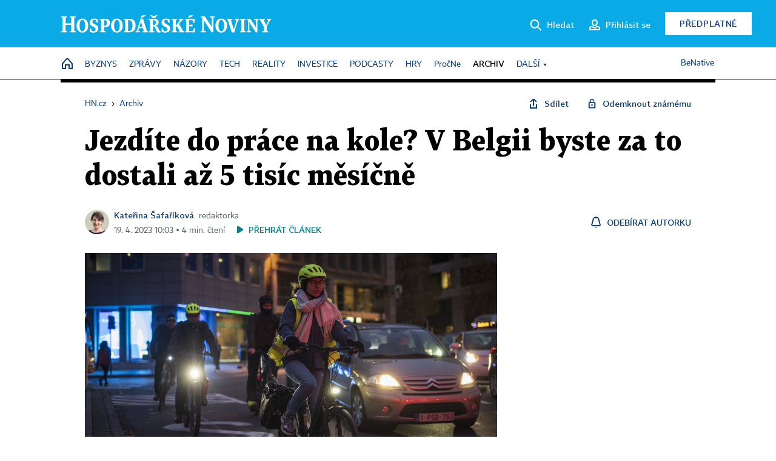

--- FILE ---
content_type: text/html; charset=windows-1250
request_url: https://archiv.hn.cz/c1-67195660-belgicane-dostanou-200-eur-k-platu-podminkou-je-nechat-doma-auto-a-jezdit-do-prace-na-kole
body_size: 83760
content:
<!DOCTYPE html>
<!-- fe6; [0.5325] -->
<html lang="cs">
<head>
	<meta charset="windows-1250">
	<meta name="language" content="cs">
	<title>Jezdíte do práce na kole? V Belgii byste za to dostali až 5 tisíc měsíčně | Hospodářské noviny (HN.cz)</title>


	<meta name="viewport" content="initial-scale=1.0, width=device-width">
	<meta name="description" content="Belgičtí pracovníci by počínaje květnem měli být šťastnější a bohatší. Příští měsíc vstupuje v zemi v platnost dohoda vlády se sociálními partnery, že zaměstnanci, kteří budou jezdit do práce na kole, dostanou za každý ujetý kilometr finanční odměnu. A protože už po dvaceti minutách jízdy na kole...">
	<meta name="keywords" content="cyklistika, Evropa, Belgie, cyklostezka, Brusel, jízdní kola, automobilová doprava, rychlost, newsletter Ředitelé Evropy">
	<meta name="author" content="Kateřina Šafaříková">
	<meta name="copyright" content="&copy; 2026 Economia, a.s.">
	<meta name="referrer" content="no-referrer-when-downgrade">
	<meta name="robots" content="max-image-preview:standard">
	<meta name="robots" content="max-snippet:-1">

	<meta name="facebook-domain-verification" content="1vzl0v0f1vma5x4519sbv50ibgqhl1">

	
	<meta property="fb:pages" content="93433992603">
	<meta property="fb:admins" content="1612230751">
	<meta property="fb:app_id" content="160152434038663">

	<meta property="og:site_name" content="Hospodářské noviny (HN.cz)">
	<meta property="og:email" content="hn@economia.cz">
	<meta property="og:phone_number" content="+420233071111">
	<meta property="og:fax_number" content="+420224800370">
	<meta property="article:publisher" content="https://www.facebook.com/hospodarky">
	<meta name="twitter:site" content="@hospodarky">

		<link rel="canonical" href="https://archiv.hn.cz/c1-67195660-belgicane-dostanou-200-eur-k-platu-podminkou-je-nechat-doma-auto-a-jezdit-do-prace-na-kole">
				
					
	<meta name="googlebot" content="noarchive,snippet">

	<meta property="og:type" content="article">
	<meta property="og:url" content="https://hn.cz/c1-67195660-belgicane-dostanou-200-eur-k-platu-podminkou-je-nechat-doma-auto-a-jezdit-do-prace-na-kole">
	<meta property="og:title" content="Jezdíte do práce na kole? V Belgii byste za to dostali až 5 tisíc měsíčně">
	<meta property="og:description" content="Belgičtí pracovníci by počínaje květnem měli být šťastnější a bohatší. Příští měsíc vstupuje v zemi v platnost dohoda vlády se sociálními partnery, že zaměstnanci, kteří budou jezdit do práce na kole, dostanou za každý ujetý kilometr finanční odměnu. A protože už po dvaceti minutách jízdy na kole...">
	<meta property="og:image" content="https://img.ihned.cz/attachment.php/160/78393160/ja6K2WEqMdDCkziHBeRnmp3IVf1TxhF0/076-08-kola_Milan_Jaros.jpg">
	<meta property="og:locale" content="cs_CZ">

		<meta property="article:published_time" content="2023-04-19T10:03:00+02:00">
	<meta property="article:tag" content="cyklistika, Evropa, Belgie, cyklostezka, Brusel, jízdní kola, automobilová doprava, rychlost, newsletter Ředitelé Evropy">
	<meta property="article:section" content="HN">
	<meta name="news_keywords" content="cyklistika, Evropa, Belgie, cyklostezka, Brusel, jízdní kola, automobilová doprava, rychlost, newsletter Ředitelé Evropy">

	<meta name="twitter:card" content="summary_large_image">
		<meta name="twitter:title" content="Jezdíte do práce na kole? V Belgii byste za to dostali až 5 tisíc měsíčně">
	<meta name="twitter:description" content="Belgičtí pracovníci by počínaje květnem měli být šťastnější a bohatší. Příští měsíc vstupuje v zemi v platnost dohoda vlády se sociálními partnery, že zaměstnanci, kteří budou jezdit do práce na kole, dostanou za každý ujetý kilometr finanční odměnu. A protože už po dvaceti minutách jízdy na kole...">
	<meta name="twitter:image" content="https://img.ihned.cz/attachment.php/160/78393160/ja6K2WEqMdDCkziHBeRnmp3IVf1TxhF0/076-08-kola_Milan_Jaros.jpg">
	<meta name="twitter:url" content="https://hn.cz/c1-67195660-belgicane-dostanou-200-eur-k-platu-podminkou-je-nechat-doma-auto-a-jezdit-do-prace-na-kole">

	<link href="//hn.cz/css/v3/styles.css?26010715" rel="stylesheet" type="text/css">

	
<!-- Google Tag Manager -->
<script>(function(w,d,s,l,i){w[l]=w[l]||[];w[l].push({'gtm.start':
new Date().getTime(),event:'gtm.js'});var f=d.getElementsByTagName(s)[0],
j=d.createElement(s),dl=l!='dataLayer'?'&l='+l:'';j.async=true;j.src=
'//www.googletagmanager.com/gtm.js?id='+i+dl;f.parentNode.insertBefore(j,f);
})(window,document,'script','dataLayer','GTM-NPKTHP');</script>
<!-- End Google Tag Manager -->

	<script src="https://apis.google.com/js/client:platform.js?onload=start"></script>
	<script src="//hn.cz/js/vendor/jquery.js"></script>
	<script src="//hn.cz/js/vendor/jquery.cookie.js"></script>

	<script src="//hn.cz/js/cmp-init.js?21121616" charset="UTF-8"></script>
	<script src="//hn.cz/js/cmp-loader.js?25033113" charset="UTF-8"></script>

	<script src="//hn.cz/js/vendor/swiper-bundle.min.js"></script>
	<script src="https://asset.stdout.cz/fe/external/iframe.js" id="videohub_jscore"></script>
	<script src="//hn.cz/js/common.js?25121114" charset="UTF-8"></script>
	<script src="//hn.cz/js/sh.js?25070812" charset="UTF-8"></script>

	<script src="//hn.cz/js/oauth.js?25060911" charset="UTF-8" id="oauth-script" data-google-oauth-client-id="620603146776-l72im3egblf6h540rtcsb268554hcvl7.apps.googleusercontent.com"></script>
	<script src="//hn.cz/js/v2/payments_article_purchase.js?24060615" charset="UTF-8"></script>
	<script src="//hn.cz/js/jquery.modal-overlay.js?25093011" charset="UTF-8"></script>
	<script src="//hn.cz/js/jquery.modal-menu.js?24012515" charset="UTF-8"></script>
	<script src="//hn.cz/js/jquery.gallery.js?22101710" charset="UTF-8"></script>
	<script src="//hn.cz/js/jquery.iobjects.js?25121515" charset="UTF-8"></script>

	<script src="//hn.cz/js/v3/plugins.js?26012014" charset="UTF-8"></script>
	<script src="//hn.cz/js/tts.js?25101315" charset="UTF-8"></script>
	<script src="//hn.cz/js/v3/main.js?25101315" charset="UTF-8"></script>

	
	<link rel="icon" href="//hn.cz/img/v3/hn-icon.svg">
	<link rel="mask-icon" href="//hn.cz/img/v3/hn-icon.svg" color="#ffffff">
	<link rel="apple-touch-icon" href="//hn.cz/img/v3/hn-touch-icon.png">
	<meta name="theme-color" content="#ffffff">
	<link rel="manifest" href="https://hn.cz/js/manifests/HN_manifest.json"><!-- -->
	

	
	<script type="application/ld+json">
	{
		"@context": "https://schema.org",
		"@type": "NewsArticle",
		"publisher": {
			"@type": "Organization",
			"name": "Economia, a.s.",
			"logo": {
				"@type": "ImageObject",
				"url": "https://hn.cz/img/economia_logo.jpg"
			}
		},

		"url": "https://archiv.hn.cz/c1-67195660-belgicane-dostanou-200-eur-k-platu-podminkou-je-nechat-doma-auto-a-jezdit-do-prace-na-kole",
		"mainEntityOfPage": "https://archiv.hn.cz/c1-67195660-belgicane-dostanou-200-eur-k-platu-podminkou-je-nechat-doma-auto-a-jezdit-do-prace-na-kole",
		"headline": "Jezdíte do práce na kole? V Belgii byste za to dostali až 5 tisíc měsíčně",
		"image": "https://img.ihned.cz/attachment.php/160/78393160/ja6K2WEqMdDCkziHBeRnmp3IVf1TxhF0/076-08-kola_Milan_Jaros.jpg",
		"datePublished": "2023-04-19T10:03:00+02:00",
		"dateModified": "2023-04-19T10:03:00+02:00",
		"author": {
			"@type": "Person",
			"name": "Kateřina Šafaříková"
		},
		"description": "Belgičtí pracovníci by počínaje květnem měli být šťastnější a bohatší. Příští měsíc vstupuje v zemi v platnost dohoda vlády se sociálními partnery, že zaměstnanci, kteří budou jezdit do práce na kole, dostanou za každý ujetý kilometr finanční odměnu. A protože už po dvaceti minutách jízdy na kole...",

		"isAccessibleForFree": "True"
	}
	</script>

<script src="//hn.cz/js/v3/microeshop.js?25070714" charset="UTF-8"></script>
<script>
var microeshop = new _MICROESHOP({
	shopKey: 'hn',
	articleId: 67195660,
	productsListTarget: '.products-list',
	waitingStages: [20,45],
	templates: {
		productItem: '#microeshop_screens .templates .product-item',
		selectedProductItem: '#microeshop_screens .templates .selected-product',
		savedCardItem: '#microeshop_screens .templates .saved-card',
		loggedUserItem: '#microeshop_screens .templates .logged-user',

		screenProducts: '#microeshop_screens .screen-products',
		screenLogin: '#microeshop_screens .screen-login',
		screenHasProduct: '#microeshop_screens .screen-has-subscription',
		screenPayment: '#microeshop_screens .screen-payment',
		screenPaymentStatus: '#microeshop_screens .screen-paymentstatus',

		loadingSpinner: '#microeshop_screens .templates .loading-dialog'
	},
	events: {
		onShow: function() {
			this._sendGA4Event('ec.item_view');
			this.screenProductSelection();
		},
		onProductSelect: function(product) {
			var node = this.contentWrapper.find('.product-'+product.id);
			node.parent().find('.selected').removeClass('selected');
			node.addClass('selected');
			this.contentWrapper.find('.action-login .price').text(product.price_to_pay);
			this._sendGA4Event('ec.add_to_cart');
		},
		onTokenSelect: function(token) {
			var node = this.contentWrapper.find('.card-token-'+token);
			node.parent().find('.selected').removeClass('selected');
			node.addClass('selected');
		},
		onOrderCreated: function() {
			this._sendGA4Event('ec.begin_checkout');
			this.screenPaymentStatus('waiting');
		},
		onOrderCreateFailed: function(error) {
			this.screenPaymentStatus('failed', error);
		},
		onOrderStateChecked: function(response) {
			if(response.status === false) {
				this.screenPaymentStatus('failed');
				return;
			}
			if(response.check_again === false) {
				if(response.payment_status === 'ok') {
					this._sendGA4Event('ec.purchase');
				}
				this.screenPaymentStatus(response.payment_status, response.payment_error);
				return;
			}

			this._checkOrderState();
		},
		onCardWidgetShow: function() {
			this.contentWrapper.find('.buttons').removeClass('hidden');
		},
		onCardWidgetSuccess: function() {
			this.contentWrapper.find('.buttons').addClass('hidden');
			var target = this.contentWrapper.find('.screen-payment .widget-wrapper');
			target.empty();
			this._showLoading(target);
		},
		onPaymentStatusScreenShow: function(screen, status, error) {
			if(status === 'ok') {
				$('.target-email', screen).text(this.state.user.email);
			}
		}
	},
	createDialog: function(content) {
		pulldown._overlay(
			$('<div>', { class: 'microeshop-wrapper' }).append(content),
			true,
			"microeshop-overlay"
		);
		return $('.microeshop-overlay .microeshop-wrapper');
	},
	createProductItem: function(data) {
		return this._hydrate('productItem', data);
	},
	createSelectedProductItem: function(data) {
		return this._hydrate('selectedProductItem', data);
	},
	createLoadingWidget: function() {
		return this.templates.loadingSpinner.clone();
	},
	createUserHasProductDialog: function(status, screen) {
		$('.target-email', screen).text(this.state.user.email);
		return screen;
	},
	getLoggedUser: function() {
		return ecoLogin && ecoLogin.user_email ? {
			email: ecoLogin.user_email,
			logged: ecoLogin.logged
		} : null;
	},
	createOauthLoginForm: function(state) {
		// nacteni soc metod

		var services = [];
		var oauthContainer = state.find('.login-methods');
		var servicesBtns = oauthContainer.find('.oauth_button');

		var callback = $.proxy((response) => {
			$('.oauth_error_wrapper, .oauth_error_wrapper > *', this.contentWrapper).removeClass("visible");
			$('.oauth_error_wrapper .error-unknown', this.contentWrapper).addClass('visible');

			if(response.status !== 'success') {
				$('.oauth_error_wrapper', this.contentWrapper).addClass("visible");
				if($('.oauth_error_wrapper .error-'+response.code, this.contentWrapper).length) {
					$('.oauth_error_wrapper .error-unknown', this.contentWrapper).removeClass('visible');
				}
				$('.oauth_error_wrapper .error-'+response.code, this.contentWrapper).addClass("visible");
				return;
			}
			if(ecoLogin) {
				ecoLogin.loadUserInfo(false);
			}

			this.screenLogin();
		}, this);

		for(var i=0;i<servicesBtns.length;i++) {
			var btn = $(servicesBtns[i]);
			btn.data('after_login_callback', callback);
			services.push(btn.data('service'));
		}
		oAuthLogin.init(services, oauthContainer);
		if(services.length > 0) {
			state.find('.oauth').removeClass('hidden');
		}
		return state;
	}
});

var microeshop_anchors = function(selector) {
	$(selector)
		.prop('href', 'javascript:void(0);')
		.click(function () {
			if ($(this).hasClass('in-progress')) { return; }
			$(this).addClass('in-progress');
			var index = 0;
			if ($(this).data('product-by-index')) { index = parseInt($(this).data('product-by-index'), 10); }
			if (microeshop.init(index)) {
				pulldown.microeshop();
			} else {
				alert('Omlouváme se, nepodařilo se načíst produkty nebo došlo k jiné chybě. Zkuste to prosím později.');
			}
			$(this).removeClass('in-progress');
		})
	;
};

$(document).ready(function() {
		microeshop_anchors('.microeshop-anchor, .offer-microeshop-anchor');
});

</script>

		<script>
			var tts;
			$(function(){ tts = new _TTS({ hintBox: null }); });
		</script>
	
<script>
	IHNED_meta.article = {
		id:			67195660,
		canonical:	'https://archiv.hn.cz/c1-67195660-belgicane-dostanou-200-eur-k-platu-podminkou-je-nechat-doma-auto-a-jezdit-do-prace-na-kole',
		pubdate:	'2023-04-19 00:00:00',
		title:		'Jezdíte do práce na kole? V Belgii byste za to dostali až 5 tisíc měsíčně',
		preview_image: 'https://img.ihned.cz/attachment.php/150/78393150/i3jWpIRyH9wTQA5eUla607JhLOVcMt2S/076-08-kola_Milan_Jaros.jpg',
		source:		10000100,
		source_name: 'HN.HN.CZ',
		subsource:	10000232,
		slot:		11019100,
		subslot:	11138270,
		authors:	['Kateřina Šafaříková'],
		tags:		['cyklistika','Evropa','Belgie','cyklostezka','Brusel','jízdní kola','automobilová doprava','rychlost','newsletter Ředitelé Evropy'],
		chains:		'10010060,10162480,10003550,10078290,10035710,10078440',
		locked:		false,
		paywall_type:	'free',
		locked_for_user: false,
		lock_status:	''
	};

	$(document).ready(function() { GA4.article_detail(); });
</script>

		<script type="text/javascript">
		var page = {
			section: 'archiv',
			subsection: '',
			ga4_type: 'detail'
		};

		sh_b.ts = '1769163722';

		_saseco.push_keywords('cyklistika;Evropa;Belgie;cyklostezka;Brusel;jízdní kola;automobilová doprava;rychlost;newsletter Ředitelé Evropy');
		_saseco.set_site('ihned');
		_saseco.set_area('default');
		_saseco.set_targets_id('67195660');
		</script>
<script src="https://ai.hn.cz/pub/loader.min.js?202503" charset="UTF-8" async></script>
<script>

		var p = '0A0000_d';
		var branding_cfg = {};

		
		if (0) _saseco.targets.ap='1z';
		if (0) {
			_saseco.targets.ap=1;
			ppc_1_enabled = false;
			seznam_ads_enabled = false;
		} else if (seznam_ads_enabled) {
			eco_cmp_queue.push({
				'cmd': 'checkByPreset',
				'preset': 'seznam',
				'callback': function() {
					if (!isFromSeznam(true)) { return; }
					_saseco.targets.ab='sez';
					seznam_ads = true;
				}
			});
		}

		if (typeof branding_cfg.brand !== 'undefined' && typeof branding_cfg.brand.SAS !== 'undefined' && branding_cfg.brand.SAS) {
			_saseco.targets.ab = branding_cfg.brand.SAS;
		}

		if ($.cookie('user__aamhash')) { var aamDeclaredID = $.cookie('user__aamhash'); }

		
	_saseco.targets.template='article';

	</script>

	
	
		<script src="//hn.cz/js/gemius.js?22021711"></script>
		
	
	<script src="//hn.cz/js/ga4.js?26012014" charset="UTF-8"></script>

	<script type="text/javascript">
	
		window._sasic_queue = window._sasic_queue || [];
		window._sashec_queue = window._sashec_queue || [];
		window.AlsOptions = { tag: 'hn' };
		document.write('<sc' + 'ript type="text/javascript" src="' + '//prod-snowly-sasic.stdout.cz/dist/hn/sasic.min.js' + '" onLoad="_sasic.init()"></sc' + 'ript>');
		document.write('<sc' + 'ript type="text/javascript" src="' + '//prod-snowly-sasic.stdout.cz/libs/sashec-connector.min.js' + '" onLoad="_sashec.init()"></sc' + 'ript>');
		_sashec_queue.push(['group', { site:_saseco.get_site(), area:_saseco.get_area(), keyword:_saseco.keywords, targets:_saseco.targets, callback: _saseco.callback }]);
	
	</script>

</head>
<body class="bt90 body0 page-0A0000_d s2-A page-article-detail article-detail article-67195660" id="top">
	
<!-- Google Tag Manager (noscript) -->
<noscript><iframe src="https://www.googletagmanager.com/ns.html?id=GTM-NPKTHP" height="0" width="0" style="display:none;visibility:hidden"></iframe></noscript>
<!-- End Google Tag Manager (noscript) -->


	<header>
		<div class="header-wrapper">
			<div class="hn-lista">
				<div class="wrapper">
					<div class="logo">
						<a href="https://hn.cz/">
							<img src="https://hn.cz/img/v3/logo_hospodarske_noviny.svg" alt="Hospodářské noviny">
						</a>
					</div>
					<div class="menu-right">
						<a href="javascript:;" class="button simple button-search" onclick="$('.header-search').removeClass('hidden'); $('.header-search .search-what').focus();"><span class="ico ico-search"></span><span class="after">Hledat</span></a>
						<span class="button-tts desktop-only" title="Zobrazit playlist audio článků"></span>
						<span class="button-pocket desktop-only" title="Články uložené na později"></span>
						<a href="javascript:;" class="button simple button-login desktop-only"><span class="ico ico-profile"><span class="initials"></span></span><span class="text-not-logged after">Přihlásit se</span><span class="text-logged after">Můj účet</span></a>
						<a href="https://predplatne.hn.cz/" target="_blank" class="button inverted button-subscription" onclick="GA4.button_click($(this), 'subscription');">Předplatné</a>
						<a href="javascript:;" class="button simple button-menu-trigger no-desktop" onclick="header.toggleMobileMenu();"><span class="ico ico-menu"></span></a>
					</div>
					<form class="header-search hidden" action="https://hn.cz/#result" method="GET">
						<input type="text" name="search[what]" class="search-what" data-type="main" placeholder="Hledat na HN.cz ...">
						<button class="button search-button ico-search"><span class="desktop-only">Hledat</span></button>
						<span class="ico-close" onclick="$('.header-search').addClass('hidden');"></span>
						<input type="hidden" name="p" value="000000_search">
					</form>
				</div>
			</div>
			<div class="menu-wrapper">
				<div class="wrapper">
					<div class="menu-header">
						<div class="wrapper">
							<span class="button-tts" title="Zobrazit playlist audio článků"></span>
							<span class="button-pocket" title="Články uložené na později"></span>
							<a href="javascript:;" class="button simple button-login"><span class="ico ico-profile"><span class="initials"></span></span><span class="text-not-logged">Přihlásit se</span><span class="text-logged">Můj účet</span></a>
							<a href="https://predplatne.hn.cz/" target="_blank" class="button inverted button-subscription" onclick="GA4.button_click($(this), 'subscription');">Předplatné</a>
						</div>
					</div>
					
						<div class="menu">
	<nav class="navig" data-position="header">
			<ul class="swiper-wrapper ">
			<li class="swiper-slide home menu-home"><a href="https://hn.cz/" title="" target="_self"><span>Home</span></a></li>
			<li class="swiper-slide menu-byznys"><a href="https://byznys.hn.cz/" title="" target="_self"><span>Byznys</span></a></li>
			<li class="swiper-slide menu-zpravy"><a href="https://zpravy.hn.cz/" title="" target="_self"><span>Zprávy</span></a></li>
			<li class="swiper-slide menu-nazory"><a href="https://nazory.hn.cz/" title="" target="_self"><span>Názory</span></a></li>
			<li class="swiper-slide menu-tech"><a href="https://tech.hn.cz/" title="" target="_self"><span>Tech</span></a></li>
			<li class="swiper-slide menu-reality"><a href="https://byznys.hn.cz/reality/" title="" target="_self"><span>Reality</span></a></li>
			<li class="swiper-slide menu-investice"><a href="https://investice.hn.cz/" title="" target="_self"><span>Investice</span></a></li>
			<li class="swiper-slide menu-podcasty"><a href="https://podcasty.hn.cz/" title="" target="_self"><span>Podcasty</span></a></li>
			<li class="swiper-slide menu-hry"><a href="https://hn.cz/hry" title="" target="_self"><span>Hry</span></a></li>
			<li class="swiper-slide capitalize"><a href="https://procne.hn.cz/" title="" target="_self"><span>PročNe</span></a></li>
			<li class="swiper-slide menu-archiv"><a href="https://archiv.hn.cz/" title="" target="_self"><span>Archiv</span></a></li>
			<li class="swiper-slide submenu-anchor" data-submenu="submenu_163100"><span title="">Další</span></li>
		</ul>

									<div class="sub-menu hidden" id="submenu_163100">
									<ul class="swiper-wrapper menu-links">
			<li class="swiper-slide "><a href="https://hn.cz/tagy/Jak-nastartovat-sever-357605" title="" target="_self"><span>Jak nastartovat sever</span></a></li>
			<li class="swiper-slide "><a href="https://specialy.hn.cz/" title="" target="_self"><span>Speciály HN</span></a></li>
			<li class="swiper-slide "><a href="https://vikend.hn.cz/" title="" target="_self"><span>Víkend</span></a></li>
			<li class="swiper-slide "><a href="https://stavba.hn.cz/" title="" target="_self"><span>Magazín Stavba</span></a></li>
			<li class="swiper-slide "><a href="https://hn.cz/knihy-hn" title="" target="_self"><span>Knihy HN</span></a></li>
		</ul>

									<ul class="swiper-wrapper menu-links">
			<li class="swiper-slide "><a href="https://eventy.hn.cz/" title="" target="_self"><span>Eventy</span></a></li>
			<li class="swiper-slide "><a href="https://hn.cz/tagy/Green-Deal-355623" title="" target="_self"><span>Green Deal</span></a></li>
			<li class="swiper-slide "><a href="https://hn.cz/inovatori/" title="" target="_self"><span>Inovátoři roku</span></a></li>
			<li class="swiper-slide "><a href="https://byznys.hn.cz/zenyceska/" title="" target="_self"><span>Top ženy</span></a></li>
			<li class="swiper-slide "><a href="https://nejbanka.hn.cz/" title="" target="_self"><span>Nej banka / Nej pojišťovna</span></a></li>
		</ul>

									<ul class="swiper-wrapper menu-links">
			<li class="swiper-slide "><a href="https://predplatne.hn.cz/" title="" target="_self"><span>Předplatné</span></a></li>
			<li class="swiper-slide "><a href="https://hn.cz/tiraz/" title="" target="_self"><span>Redakce</span></a></li>
			<li class="swiper-slide "><a href="https://www.economia.cz/ceniky-inzerce/" title="" target="_self"><span>Inzerce</span></a></li>
			<li class="swiper-slide "><a href="https://www.economia.cz/contact/" title="" target="_self"><span>Kontakty</span></a></li>
			<li class="swiper-slide "><a href="https://hn.cz/news/" title="" target="_self"><span>Newslettery</span></a></li>
		</ul>

									<ul class="swiper-wrapper menu-links">
			<li class="swiper-slide "><a href="https://ekonom.cz/" title="" target="_self"><span>Ekonom</span></a></li>
			<li class="swiper-slide "><a href="https://logistika.ekonom.cz/" title="" target="_self"><span>Logistika</span></a></li>
			<li class="swiper-slide "><a href="https://pravniradce.ekonom.cz/" title="" target="_self"><span>Právní rádce</span></a></li>
			<li class="swiper-slide "><a href="https://hn.cz/hry" title="" target="_self"><span>Hry</span></a></li>
			<li class="swiper-slide "><a href="https://www.economia.cz/" title="" target="_self"><span>Economia</span></a></li>
		</ul>

						</div>
			
			<ul class="swiper-wrapper ">
			<li class="swiper-slide menu-benative capitalize"><a href="https://benative.hn.cz/" title="" target="_self"><span>BeNative</span></a></li>
		</ul>

	
	</nav>
</div>

					
				</div>
			</div>
			<div class="hidden">
				<div class="account-menu">
					<div class="profile">
						<span class="image no-image"><span class="initials"></span></span>
						<div class="name"></div>
					</div>
					<ul class="menu-links">
						<li><a href="https://ucet.hn.cz" class="menu-item item-account">Nastavení účtu</a></li>
						<li><a href="https://ucet.hn.cz/predplatne/" class="menu-item item-subscriptions">Moje předplatné</a></li>
						<li><a href="javascript:;" class="menu-item item-logout">Odhlásit se</a></li>
					</ul>
				</div>
			</div>
		</div>
	</header>
	<script>
				$('.menu:not(.submenu) .menu-archiv').addClass("active");
		header.init();
	</script>

	<!-- a wrapper -->
	<div id="brand-a" class="brand-a"><div id="brand-b" class="brand-b"><div id="brand-c" class="brand-c">

	<!-- all-wrapper -->
	<div class="all-wrapper">

		<div class="a-wrapper leader">
	<div id="a-leader" class="a-content">
		<script type="text/javascript">
	_saseco.queue_push(['position','a-leader',{size:['leader','79a','91a','92a','11a','21a']}]);
</script>
	</div>
</div>
		<div class="a-wrapper strip-1">
	<div id="a-strip-1" class="a-content">
		<script type="text/javascript">
			_saseco.queue_push(['position','a-strip-1',{ size:'strip', pos:'1', async:false }]);
		</script>
	</div>
</div>

		<div class="content">
		<!-- content start -->



	<div class="article-header gap">
	<div class="wrapper-fixed"><div class="wrapper">
		<div class="tools">
			

<div class="breadcrumbs">
	<a href="https://hn.cz/"><span>HN.cz</span></a>
	<span>&rsaquo;</span>
			<a href="https://archiv.hn.cz"><span>Archiv</span></a>
									</div>

			<div class="article-sharing">
				<span class="article-sharing-bg" onclick="$('.article-sharing').toggleClass('unpacked');"></span>
				<span class="ico-menu-small" onclick="$('.article-sharing').toggleClass('unpacked');"></span>
				<div class="article-sharing-wrap">
					<a href="javascript:;" class="button simple with-icon" id="button-share" title="Sdílet"><span class="ico ico-share"></span><span class="after">Sdílet</span></a>
											<span class="button simple with-icon button-tts"></span>
						<span class="button simple with-icon button-pocket" title="Uložit článek na později / odebrat z uložených článků"></span>
										<a href="javascript:;" class="button simple with-icon" id="button-opentofriend" title="Odemknout známému"><span class="ico ico-lock-open blue"></span><span class="after">Odemknout známému</span></a>
				</div>
			</div>
		</div>
				<h1 class="tts-prop-name tts-part" data-url="https://archiv.hn.cz/c1-67195660-belgicane-dostanou-200-eur-k-platu-podminkou-je-nechat-doma-auto-a-jezdit-do-prace-na-kole"
		    data-tts-prop="name" data-tts-part="0">Jezdíte do práce na kole? V Belgii byste za to dostali až 5 tisíc měsíčně</h1>
	</div></div>
	<div class="article-meta">
		<div class="article-meta-wrap">
											<div class="authors tts-prop-author tts-part" data-tts-prop="author" data-tts-part="0">
											<span class="photos">
							<a href="https://hn.cz/autori/katerina-safarikova-12382200">
																							<img src="https://img.ihned.cz/attachment.php/800/76988800/GgUsSHvp3qNcT9ejW4zV2JOF5uRoDwxE/Safarikova-Katerina_web.png" title="Kateřina Šafaříková" />
															</a>
						</span>
						<a href="https://hn.cz/autori/katerina-safarikova-12382200">Kateřina Šafaříková</a><span class="work-position">redaktorka</span>									</div>
																			<div class="publish_date time">
																<span>19. 4. 2023&nbsp;10:03&nbsp;&squf;
				4&nbsp;min.&nbsp;čtení</span>
				&nbsp; &nbsp; <span id="tts-start-wrap"><span id="tts-start" class="tts-status-bar"></span><span id="tts-player-micro" class="inactive"><span class="tts-status-bar"></span><span class="tts-progress-bar micro empty"></span></span></span>
			</div>
		</div>
														<div class="author-subscribe">
													<a href="javascript:" class="object-subscribe ico ico-bell"
							   onclick="object_subscription.switch($(this),3,12382200,'Kateřina Šafaříková','fill');"
							   title="Odebírat články autorky: Kateřina Šafaříková"
							   data-add="Odebírat autorku" data-remove="Zrušit odběr"
							   data-target=".article-meta-wrap .authors > a:nth-child(2)"><span>Odebírat autorku</span></a>
												</div>
					
		
	</div>
</div>

<div class="wrapper-cols gap-big">
	<div class="column col1">
		<div class="article-primary-area" id="articlePrimaryTarget">
		<div class="main-image">
		<div class="article-image-wrapper image-wrapper">
			<img src="https://img.ihned.cz/attachment.php/160/78393160/ja6K2WEqMdDCkziHBeRnmp3IVf1TxhF0/076-08-kola_Milan_Jaros.jpg" alt="Kola z Bruselu, Brusel">
			
		</div>
		<div class="image-meta">
			<span class="content" title="Skrýt popis">
				<span class="title">Cyklistice se v belgickém Bruselu daří zejména po konci covidových restrikcí a zavedení třicetikilometrového rychlostního limitu. Oproti dřívějšku začaly na kole jezdit ve větší míře i ženy a děti. </span>
												<span class="author">Autor &squf; <a href="https://hn.cz/autori/milan-jaros-14320080">Milan Jaroš</a></span>
							</span>
			<span class="ico-up" title="Zobrazit popis"></span>
		</div>
	</div>
	<script>
		var fullImgData = {
			type: 'info_graphic',
			_config: {
				name: '',
				image: {
					url: 'https://img.ihned.cz/attachment.php/810/78391810/xNcahl5DBTJq42bKr8gzPdQpVF9iMHuC/076-08-kola_Milan_Jaros.jpg'
				},
				description: null
			}
		};
		var fullImg = new IO_info_graphic(fullImgData._config);
		$('.main-image img').click(function() {
			pulldown.mediaPopup(fullImgData, fullImg.createStructure(), null);
		});

		$('.main-image .image-meta').click(function() { $('.main-image .image-meta').toggleClass('switched'); });
	</script>
		
</div>


<div class="article-content gap article-body tts-prop-body" data-tts-prop="body" data-tts-hash="49ce9b8186649b9abffe6272959a72ed">
	<div class="article-body-part free-part"><p><span class="first-letter" data-letter="B">B</span>elgičtí pracovníci by počínaje květnem měli být šťastnější a bohatší. Příští měsíc vstupuje v zemi v platnost dohoda vlády se sociálními partnery, že zaměstnanci, kteří budou jezdit do práce na kole, dostanou za každý ujetý kilometr <a href="https://archiv.hn.cz/c1-67168760-jak-dostat-zamestnance-na-kolo-v-nizozemsku-s-tim-pomohl-motivacni-prispevek">finanční odměnu</a>. A protože už po dvaceti minutách jízdy na kole se podle studií začínají vyplavovat endorfiny &#8211; hormony štěstí -, Belgičané by mohli být od května nejen bohatší, ale i šťastnější.</p>
<p><a href="https://leglobal.law/2023/02/22/belgium-general-obligation-to-compensate-employees-for-home-work-commute-by-bicylce/" target="_blank">Speciální bonus</a> je stanoven na 0,27 eura za kilometr. Maximálně se bude vyplácet za 40 kilometrů denně, takže při jízdě do dvacet kilometrů vzdáleného pracoviště celý týden si belgický zaměstnanec přilepší až o 216 eur &#8211; v přepočtu zhruba pět tisíc korun. Čistý mediánový plat je v Belgii pod třemi tisíci eury měsíčně.</p>

	<div class='a-wrapper wallpaper wallpaper-2'>
	<div id="a-wallpaper-2" class="a-content">
		<script>
			_saseco.queue_push(['position','a-wallpaper-2',{
				size:['wallpaper','mpu','sq3'], async:false, pos:'2'
			}]);
		 
			var recalculate_wallpaper = function() {

				var wrapper = $('#a-wallpaper-2').parent();
				if(!wrapper.hasClass('a-visible')) return;

				var wtop = Math.round(wrapper.offset().top);
				var wbot = wtop + wrapper.height();

				var conflict = false;
				$(".d-elm").each(function() {
					$(this).removeClass('wallpaper-conflict'); // reset

					var btop = Math.round($(this).offset().top);
					var bbot = btop + $(this).height();
					if(
						(wtop < btop && wbot > btop) || // wallpaper zacina nad boxem a konci v boxu
						(wtop > btop && wbot < bbot) || // wallpaper zacina a konci uvnitr boxu
						(wtop < bbot && wbot > bbot) // wallpaper zacina v boxu, konci pod nim
					) {
						$(this).addClass('wallpaper-conflict');
						conflict = true;
					}
				});

				wrapper.removeClass('wallpaper-with-box')
				if(conflict) wrapper.addClass('wallpaper-with-box');
			};

			_saseco.add_manual_callback('recalculate', recalculate_wallpaper);
			$(document).ready(recalculate_wallpaper);
				</script>
	</div>
</div>

	<div class='a-wrapper mediumrectangle mediumrectangle-1'>
	<div id="a-mediumrectangle-1" class="a-content">
		<script>
			var sas_mr1 = 'mediumrectangle';
			if (_saseco.targets.device === 'm') {
				sas_mr1 = ['mediumrectangle','is','prmsquare','square300'];
			}
			_saseco.queue_push(['position','a-mediumrectangle-1',{
				size:sas_mr1, async:false, pos:'1'
			}]);
		</script>
	</div>
</div>



<p>Rozhodnutí belgického státu má prozaický důvod. Země s druhou nejvyšší hustotou zalidnění v Evropě a s konstantními dopravními zácpami se snaží <a href="https://zahranicni.hn.cz/c1-67100690-mesto-bez-aut-je-proces-hluk-srazky-s-chodci-a-jedno-z-nejhorsich-ovzdusi-v-evrope-si-vynutily-zmeny">zracionalizovat pohyb</a> zejména v tamních městech. Belgická vláda předpokládá, že odměna by mohla motivovat k přesedlání ze čtyř na dvě kola hlavně lidi, kteří mají pracoviště do pěti kilometrů od domova. Přes 55 procent z nich totiž tuto vzdálenost stále překonává autem.</p>
<p>Bonus za jízdu <a href="https://archiv.hn.cz/c1-67185230-karta-se-obratila-na-trhu-je-rekordni-mnozstvi-kol-a-zakaznici-neprichazeji-ceka-se-kdo-zlevni-prvni-a-spusti-lavinu">na kole</a> &#8211; maximální výše je stanovena na 2343 eur za rok &#8211; bude osvobozen od sociálního a zdravotního pojištění. Vyplácet ho budou podniky, které si pak ale příslušnou částku odečtou z daní. Zaměstnanci budou muset &#8222;jen&#8220; podepsat čestné prohlášení, že pravidelně, nejméně jednou týdně, jezdí do práce na kole, aby měli na příplatek nárok.</p>
<p>Odměna za jízdu na kole se vyplácí v Belgii už nyní. Je ale zatím nižší a dohoda se dosud týkala jen firem z těch oborů, které se pro to dobrovolně rozhodly. Celkově možnosti využilo pouze 11 procent belgických zaměstnanců. Od května půjde o plošné opatření, na které bude mít nárok každý pracovník šlapající do pedálů cestou do práce a zpátky. Kontroly, zda žadatel o příplatek nefixluje, mají být namátkové.</p>
<p>V Belgii jde jen o jeden nástroj z celé palety, jak obyvatele rovinaté země dostat z aut na kola. Firmy se už dnes mohou například hlásit do speciálního programu, přes který levně pronajímají a poté odprodávají svým zaměstnancům elektrokola, zatímco města rozšiřují síť cyklostezek. Metropole Brusel také před dvěma lety zavedla <a href="https://etsc.eu/brussels-30-km-h-limit-has-led-to-long-term-reductions-in-speed/" target="_blank">rychlostní limit 30 kilometrů</a> v hodině, o kterém se nyní ostře debatuje v Praze.</p>

																												<div class="object-placeholder relevant-articles relevant-article-1" data-vr-zone="relevant-articles">
	<div class="placeholder-content">		
	
					        							
	
	<div class="article-item ow-default"
		 id="article-67100690"
		 data-date="2022-08-07 15:23:00"
	>
		<article>
			<div class="article-media">
				<div class="article-media-content"><a href="https://zahranicni.hn.cz/c1-67100690-mesto-bez-aut-je-proces-hluk-srazky-s-chodci-a-jedno-z-nejhorsich-ovzdusi-v-evrope-si-vynutily-zmeny" data-vr-contentbox='position-0'><img src="https://img.ihned.cz/attachment.php/170/77649170/FgB4UiOruCLxkPS2R5EynqjJ1cMIvThd/shutterstock_2049190442.jpg" alt=""></a></div>
			</div>			<div class="article-box">
				<div class="category">RESPEKT</div>				<h3 class="article-title"><a href="https://zahranicni.hn.cz/c1-67100690-mesto-bez-aut-je-proces-hluk-srazky-s-chodci-a-jedno-z-nejhorsich-ovzdusi-v-evrope-si-vynutily-zmeny" data-vr-contentbox='position-0'>Město bez aut je proces. Hluk, srážky s chodci a jedno z nejhorších ovzduší v Evropě si vynutily změny</a></h3>
								<div class="article-time"><span>7. 8. 2022 &squf; 4 min. čtení</span></div>
			</div>
		</article>
	</div>

	</div>
</div>
																		
<p>Třicítka se tu podle dat bruselské ministryně pro mobilitu Elke Van den Brandtové osvědčila. &#8222;Od ledna 2021, kdy limit vstoupil v platnost, klesl o polovinu hluk v ulicích, snížil se počet dopravních nehod o 22 procent. Provoz je pomalejší, ale plynulejší,&#8220; sdělila ministryně při bilancování dvouletého období začátkem letošního roku.</p>
<p>Podle Van den Brandtové v prvním roce po zavedení limitu také ubylo těžkých a smrtelných zranění po srážce auta s cyklistou nebo chodcem. Loni ale naopak počet obětí v Bruselu skokově vzrostl z 6 na 21 &#8211; podle úřadu šlo většinou o mladé jezdce na <a href="https://zahranicni.hn.cz/c1-67190280-po-parizi-uz-se-na-sdilenych-kolobezkach-nejspis-neprojedete-obyvatele-se-vyslovili-pro-jejich-zakaz">elektrických koloběžkách</a>.</p>
<p>Obyvatelé Bruselu si třicítku v různých průzkumech vesměs pochvalují. Na ulicích se cítí bezpečněji a za volantem méně jako predátoři, protože téměř jakoukoli situaci zvládnou dobrzdit. Zpočátku ale bylo město proti.</p>
<p>&#8222;Když jsme se ptali lidí, jestli si přejí snížit rychlost z 50 na 30 kilometrů v hodině, většina Bruselanů nesouhlasila. Lidé se báli dopravních zácp, taxikáři tvrdili, že přijdou o práci,&#8220; řekla Van den Brandtová. &#8222;Když jsme jim ale představili celý koncept úpravy pohybu ve čtvrtích, souhlasili,&#8220; dodala ministryně <a href="https://open.spotify.com/episode/2HwQUjOZCSh20qTXvgatKc" target="_blank">v podcastu o dopravě ve městech ZoZoGo</a>.</p>
<p>Sama belgická politička ale zdůrazňuje, že jen třicítka není samospásná. Brusel má, a v tom se liší od Prahy, dokončený vnější a vnitřní okruh, kterým svádí automobilovou dopravu do města a z města ven. Na těchto tazích, z nichž některé vedou tunely centrem, stále platí 50 nebo 70 km/h.</p>
<p>Venku na ulicích uvnitř čtvrtí zároveň výrazně přibylo <a href="https://archiv.hn.cz/c1-67168840-cyklostezky-za-evropske-penize-odnikud-nikam-mytus-cesko-buduje-sit">cyklostezek</a> za posledních několik let. Většinou jde jen o obyčejný pruh namalovaný na asfalt. Na rušnějších silnicích ale jezdce na kolech od aut oddělují betonové nebo jiné zábrany.</p>
<p>A právě tato ochrana vedla k tomu, že se s koncem covidového útlumu, který se překrýval se zavedením třicítky, mnozí obyvatelé Bruselu nevrátili do běžného provozu v autě, ale právě na kole. Zatímco ještě před čtyřmi pěti lety byl pohyb na kole městem doménou mužů, se snížením rychlosti a rozšířením bariér podél cyklopruhů přibyly ženy a děti.</p>
<p>Vedení Prahy se ke třicítce ve městě staví zatím spíše skepticky. Tvrdí, že by provoz v metropoli bez dokončení okruhu zkolaboval. Náměstek pro dopravu a <a href="https://domaci.hn.cz/c1-67187660-hrib-kolaps-dopravy-po-uzavreni-male-strany-nenastal-nejlepsi-by-bylo-oblast-pro-prujezd-aut-zavrit">předchozí primátor Zdeněk Hřib</a> (Piráti) je toho názoru, že v některých městských částech by třicítka už teď smysl dávala. Magistrát se hodlá do věci více vložit 20. dubna, kdy se Hřib sejde s pořadateli blokád a demonstrací za zavedení plošného třicetikilometrového limitu.</p></div>

										<div class="end-article-dot tags">
				<ul>
																													<li id="tag-7444"><a href="https://hn.cz/tagy/cyklistika-7444" title="cyklistika">#cyklistika</a></li>
																													<li id="tag-1184"><a href="https://hn.cz/tagy/Evropa-1184" title="Evropa">#Evropa</a></li>
																													<li id="tag-4867"><a href="https://hn.cz/tagy/Belgie-4867" title="Belgie">#Belgie</a></li>
																													<li id="tag-230523"><a href="https://hn.cz/tagy/cyklostezka-230523" title="cyklostezka">#cyklostezka</a></li>
																													<li id="tag-2280"><a href="https://hn.cz/tagy/Brusel-2280" title="Brusel">#Brusel</a></li>
																													<li id="tag-33363"><a href="https://hn.cz/tagy/jizdni-kola-33363" title="jízdní kola">#jízdní kola</a></li>
																													<li id="tag-354443"><a href="https://hn.cz/tagy/automobilova-doprava-354443" title="automobilová doprava">#automobilová doprava</a></li>
																													<li id="tag-12725"><a href="https://hn.cz/tagy/rychlost-12725" title="rychlost">#rychlost</a></li>
																																																									<li id="tag-356844"><a href="https://economia.us8.list-manage.com/subscribe?u=5ec4c91d59d1b26aefb919e61&id=8a376e8d63" title="newsletter Ředitelé Evropy">#newsletter Ředitelé Evropy</a></li>
									</ul>
			</div>
			
		
		
		
	
	
					<div class="object-placeholder tags-extra-box tags-extra-box-under"><div class="placeholder-content">
																		<div id="tag-extra-box-356844" class="item"><style>#tag-356844 { display: none; }</style>
<p><i>Nahlédněte do zákulisí dění v Evropě a sledujte českou stopu v Bruselu. Odebírejte nejlepší newsletter v Česku věnovaný EU <a href="https://economia.us8.list-manage.com/subscribe?u=5ec4c91d59d1b26aefb919e61&id=8a376e8d63">Ředitelé Evropy.</a> Připravuje ho pro vás každý týden Ondřej Houska. </i></p></div>
							</div></div>
	
	<div id="google-news-link">
		<p style="display: flex; align-items: center; margin: 16px 0 0; font-size: 15px; padding: 4px 10px; background-color: #F8F8F8;">
			<a href="https://news.google.com/publications/CAAqBwgKMP7knwswi--3Aw?hl=cs&gl=CZ&ceid=CZ:cs" target="_blank"
			   style="flex: 0 0 auto; margin-right: 16px;"><img src="https://www.gstatic.com/gnews/logo/google_news_40.png" style="width: 30px;"></a>
			<span class="f-sans">Přidejte si Hospodářské noviny
			<a href="https://news.google.com/publications/CAAqBwgKMP7knwswi--3Aw?hl=cs&gl=CZ&ceid=CZ:cs" target="_blank">mezi své oblíbené tituly</a>
			na Google zprávách.</span>
		</p>
	</div>

			<div class="unlocked-offer-at-end">
				<div class="unlocked-offer">
		<h3 class="title">
			<span class="uo-default">Tento článek <span class="uo-have">máte</span><span class="uo-is">je</span> zdarma.
				Když si předplatíte HN, budete moci číst všechny naše články<span class="uo-branding"> nejen na vašem aktuálním připojení</span>.</span>
			<span class="for-soon-end">Vaše předplatné brzy skončí. Předplaťte si HN a můžete i nadále číst všechny naše články.</span>
			Nyní&nbsp;první 2&nbsp;měsíce jen za 40&nbsp;Kč.</h3>
		<div class="content">
			<ul class="benefits">
				<li>Veškerý obsah HN.cz</li>
				<li>Možnost kdykoliv zrušit</li>
				<li>Odemykejte obsah pro přátele</li>
				<li>Ukládejte si články na později</li>
				<li>Všechny články v audioverzi + playlist</li>
			</ul>
			<div class="buttons">
				<a href="https://predplatne.hn.cz/?backlink=https://archiv.hn.cz/c1-67195660-belgicane-dostanou-200-eur-k-platu-podminkou-je-nechat-doma-auto-a-jezdit-do-prace-na-kole" class="button offer-microeshop-anchor"
				   data-text="předplatné">za 40 Kč</a>
				<span>nebo</span>
				<a href="https://predplatne.hn.cz/?backlink=https://archiv.hn.cz/c1-67195660-belgicane-dostanou-200-eur-k-platu-podminkou-je-nechat-doma-auto-a-jezdit-do-prace-na-kole" class="button offer-microeshop-anchor"
				   data-product-by-index="1"
				   data-text="předplatné"><span>za 80 Kč</span><br>Navíc mobilní aplikace<br>a web bez reklam</a>
			</div>
		</div>
	</div>

		</div>
	</div>
<script>
	var slideshow = new _Slideshow({
		reloadAdsAfterClicks: 2,
		scrollTopCorrection: -150
	});
	$(function(){
		if (isFromSeznam(true)) {
			$('#google-news-link').hide();
							$('.tags-extra-box .item').each(function(){
					if ($(this).html().indexOf('newslett')>0) { $(this).hide(); }
				});
				if (!$('.tags-extra-box .item:visible').length) { $('.tags-extra-box').hide(); }
					}
	});
</script>






<script>
	var iobjects = [];
	if(iobjects !== undefined) {
			_IO.addIobjectsData(iobjects);

			if ($('.detail-media-content').length) {
				$('.detail-media-content .media-placeholder').each(function () {
					var target = $(this).data('target');
					if ($('.article-body-part .inserted_iobject_' + target).length) $(this).remove();
				});
				if (!$('.detail-media-content .media-placeholder').length) $('.detail-media-content').remove();
			}

			_IO.initEntrypoints();

			

			
			if (typeof online_report === 'object') {
				online_report.replace_iobjects();
			}

			$.each(surveys, function(index, value) {
				if (typeof surveys_extra_options === 'object' && typeof surveys_extra_options[index] === 'object') {
					value = $.extend(true, {}, value, surveys_extra_options[index]);
				}
				surveys[index] = new _SURVEY(value);
				ecoLogin.updateUserInfoCallback.push(function(el) {
					surveys[index].updateSurveyButton();
				});
			});
	}

</script>
<div class="article-social-share" id="article-sharing-menu">
	<ul class="menu-links">
		<li><a href="javascript:;" class="menu-item share-f" onclick="return share_link($(this),'f',null);"><span class="ico ico-soc-fb"></span>Facebook</a></li>
		<li><a href="javascript:;" class="menu-item share-x" onclick="return share_link($(this),'x',null,'Jezd%C3%ADte+do+pr%C3%A1ce+na+kole%3F+V+Belgii+byste+za+to+dostali+a%C5%BE+5+tis%C3%ADc+m%C4%9Bs%C3%AD%C4%8Dn%C4%9B');"><span class="ico ico-soc-x"></span>Platforma X</a></li>
		<li><a href="javascript:;" class="menu-item share-c" onclick="return share_link($(this),'c',null);"><span class="ico ico-link"></span>Kopírovat odkaz</a></li>
	</ul>
</div>


	


<div class="hidden" id="microeshop_screens">

	<div class="templates">
		<!-- produkt -->
		<div class="product-item bordered-item product-[id] selectable-radio" data-product="[id]">
			<span class="item-title">
				<span class="title">[name_short]</span>
				<span class="note-1">[notes.note_1]</span>
			</span>
			<span class="note-2">[notes.note_2]</span>
		</div>
		<!-- /produkt -->
		<!-- selected product -->
		<div class="selected-product bordered-item">
			<span class="item-title">
				<span class="title">[name]</span>
				<span class="note-1">[notes.note_1]</span>
			</span>
			<span class="change-button">
				<a href="javascript:;" class="button simple action" data-action="screen:ProductSelection"><span class="ico ico-pencil blue"></span></a>
			</span>
		</div>
		<!-- /selected product -->
		<!-- logged user -->
		<div class="logged-user bordered-item">
			<span class="item-title">
				<span class="title">[email]</span>
				<span class="note-1">Přihlášený uživatel</span>
			</span>
		</div>
		<!-- /logged user -->
		<!-- saved card -->
		<div class="saved-card bordered-item selectable-radio card-token-[id]" data-item="[id]">
			<span class="item-title">
				<span class="title">[number]</span>
				<span class="note-1">Platnost do: [valid.month]/[valid.year]</span>
			</span>
		</div>
		<!-- /saved card -->

		<div class="loading-dialog">
			<div class="spinner-big">
				<span class="ico ico-loading blue segment-1"></span>
				<span class="ico ico-loading blue80 segment-2"></span>
				<span class="ico ico-loading blue segment-3"></span>
			</div>
		</div>
	</div>




	<!-- screen for products -->
	<div class="microeshop-screen screen-products">
		<div class="products-list"></div>
		<div class="box steps">
			<div class="box-content">
				<div class="step">
					<span class="icon bg-azure"><span class="ico ico-exit blue"></span></span>
					<div class="title">Možnost kdykoliv zrušit</div>
				</div>
				<div class="step">
					<span class="icon bg-azure"><span class="ico ico-bell"></span></span>
					<div class="title">Upozornění 2 dny před automatickou obnovou předplatného</div>
				</div>
			</div>
		</div>
		<div class="info">
			<div class="part">
				<input type="checkbox" id="marketing_agreement_[state_hash]" name="marketing_agreement" value="Y" class="bullet consent" />
				<label class="content" for="marketing_agreement_[state_hash]">
					<p>Přeji si dostávat obchodní sdělení společnosti Economia, a.s., o jiných, než objednaných či o obdobných produktech a službách. Více viz <a href="https://www.economia.cz/ochrana-osobnich-udaju/" target="_blank">Informace o zpracování osobních údajů</a> za účelem zasílání obchodních sdělení.</p>
				</label>
			</div>
			<div class="part">
				<span class="bullet"><span class="ico ico-info anthracite"></span></span>
				<div class="content">
					<p>Odesláním objednávky beru na vědomí, že mé osobní údaje budou zpracovány dle <a href="https://www.economia.cz/ochrana-osobnich-udaju/" target="_blank">Zásad ochrany osobních a dalších zpracovávaných údajů</a>, a souhlasím se <a href="https://predplatne.hn.cz/economia/vop" target="_blank">Všeobecnými obchodními podmínkami</a> vydavatelství Economia, a.s.</p>
					<p>Beru na vědomí, že budu dostávat obchodní sdělení, týkající se objednaných či obdobných produktů a služeb společnosti Economia, a.s.
						<a href="javascript:;" onclick="$(this).closest('.content').find('.info_subcontent').toggleClass('hidden');$(this).toggleClass('unfolded');" class="folding-trigger">Odmítnout zasílání<span class="ico ico-down-small black"></span><span class="ico ico-up-small black"></span></a>
					</p>
					<div class="info_subcontent hidden">
						<p>Zaškrtnutím políčka přijdete o možnost získavat informace, které přímo souvisí s vámi objednaným produktem a službami, například:</p>
						<ul>
							<li>Odkaz na stažení mobilní aplikace</li>
							<li>Aktivační kód pro přístup k audioverzi obsahu</li>
							<li>Informace o podstatných změnách a produktových novinkách</li>
							<li>Možnost vyjádřit se ke kvalitě produktů</li>
							<li>Další praktické informace a zajímavé nabídky</li>
						</ul>
						<div class="checkinput">
							<input type="checkbox" name="no_legitimate_interest" value="Y" class="consent" id="no_legitimate_interest_[state_hash]" />
							<label for="no_legitimate_interest_[state_hash]">Nechci dostávat obchodní sdělení týkající se objednaných či obdobných produktů společnosti Economia, a.s.</label>
						</div>
					</div>
				</div>
			</div>
		</div>
		<div class="buttons">
			<a href="javascript:;" class="button action action-login" data-action="screen:Login">Zaplatit <span class="price">30</span> Kč kartou</a>
		</div>
		<div class="help-info">
			<p>Můžete si prohlédnout <a href="https://predplatne.hn.cz/?backlink=https://archiv.hn.cz/c1-67195660-belgicane-dostanou-200-eur-k-platu-podminkou-je-nechat-doma-auto-a-jezdit-do-prace-na-kole">kompletní nabídku</a>,<br>která obsahuje předplatné i na delší období a tištěné vydání.</p>
		</div>
	</div>
	<!-- screen for products -->

	<!-- screen login -->
	<div class="microeshop-screen screen-login">
		<div class="product-slot"></div>
		<div class="state state-logged hidden">
			<div class="user"></div>
			<div class="cards hidden"></div>
			<div class="buttons">
				<a href="javascript:void(0);" class="button action action-payment" data-action="payment">Zaplatit <span class="price">0</span> Kč</a>
				<a href="javascript:void(0);" class="button inverted with-border action action-pay-alternative hidden" data-action="payment:newcard">Zaplatit jinou kartou</a>
			</div>
		</div>
		<div class="state state-methods hidden">
			<div class="title">Účet pro čtení obsahu</div>
			<div class="oauth hidden">
													<div class="login-methods">
						<div class="services">
																						<a href="javascript:;" class="oauth_button social-button button-google" data-service="google" data-action="login" title="Google"><span class="ico ico-social-google"></span></a>
																							<a href="javascript:;" class="oauth_button social-button button-facebook" data-service="facebook" data-action="login" title="Facebook"><span class="ico ico-social-facebook"></span></a>
																							<a href="javascript:;" class="oauth_button social-button button-apple" data-service="apple" data-action="login" title="Apple"><span class="ico ico-social-apple"></span></a>
																					</div>
						<div class="oauth_error_wrapper">
	<div class="error-oauth_insufficient_data">Z účtu nelze získat údaje potřebné pro založení účtu (ID, e-mail). Povolte prosím přístup k e-mailu.</div>
	<div class="error-oauth_account_used">Účet služby s tímto e-mailem je již použit jinde a nelze jej připojit.</div>
	<div class="error-oauth_authorization_failed">K účtu služby se nepodařilo přihlásit. Zkuste prosím opakovat.</div>
	<div class="error-oauth_connection_exists">Propojení s účtem této služby již existuje.</div>

	<div class="error-user_exists">Účet s tímto e-mailem již existuje. Zkuste se prosím přihlásit e-mailem a heslem.</div>
	<div class="error-user_disabled">Váš účet již není aktivní. Kontaktujte naše zákaznické centrum.</div>
	<div class="error-unable_to_login">K účtu se nelze přihlásit. Kontaktujte naše zákaznické centrum.</div>
	<div class="error-unable_to_create_connection">Nepodařilo se dokončit proces propojování účtů. Zkuste prosím opakovat později.</div>
	<div class="error-unknown visible">Neznámá chyba. Zkuste prosím opakovat později.</div>
</div>

					</div>
								<div class="divider"><span>Nebo zadejte e-mail</span></div>
			</div>
			<div class="message msg-email-exists">
				<p>Účet s tímto e-mailem již existuje. Pro jeho použití je třeba se k němu přihlásit.</p>
			</div>
			<div class="text-input input-email">
				<label>E-mailová adresa</label>
				<input type="text" name="email" value="" />
				<span class="err">Je třeba zadat platný e-mail.</span>
			</div>
			<div class="text-input input-password">
				<label>Heslo</label>
				<input type="password" name="login_pwd" value="" />
				<span class="err">Neplatné heslo.</span>
			</div>
			<div class="buttons">
				<a href="javascript:void(0);" class="button action action-payment" data-action="payment">Zaplatit <span class="price">0</span> Kč</a>
				<a href="javascript:void(0);" class="button action action-login" data-action="login">Přihlásit se</a>
				<a href="javascript:void(0);" class="button inverted with-border action action-login" data-action="screen:Login" data-action-params='{"otherEmail":true}'>Použít jiný e-mail</a>
			</div>
			<div class="lost-password-link action-login">
				<a href="https://ucet.hn.cz/zapomenute-heslo/" target="_blank">Zapomenuté heslo</a>
			</div>
		</div>
	</div>
	<!-- screen /login -->

	<!-- screen has-subscription -->
	<div class="microeshop-screen screen-has-subscription">
		<div class="state">
			<div><span class="ico ico-profile blue"></span></div>
			<div class="title">Jste přihlášený</div>
			<div class="message">
				<p>Pro účet <strong class="target-email"></strong> již máte aktivní předplatné.</p>
			</div>
			<div class="buttons">
				<a href="./" class="button">Dočíst článek</a>
			</div>
		</div>
		<div class="help-info">
			<p>Pokud potřebujete poradit, napište nám, nebo zavolejte na +420 233 071 111</p>
		</div>
	</div>
	<!-- screen /has-subscription -->

	<!-- screen payment -->
	<div class="microeshop-screen screen-payment">
		<div class="iframe-wrapper to_hide hidden"></div>
		<div class="widget-wrapper to_hide hidden">
			<div class="loading-dialog">
				<div class="spinner-big">
					<span class="ico ico-loading blue segment-1"></span>
					<span class="ico ico-loading blue80 segment-2"></span>
					<span class="ico ico-loading blue segment-3"></span>
				</div>
			</div>
		</div>

		<div class="buttons to_hide hidden">
			<a href="javascript:;" class="button inverted with-border action" data-action="screen:Login">Zpět</a>
		</div>

	</div>
	<!-- screen /payment -->


	<!-- screen finish -->
	<div class="microeshop-screen screen-paymentstatus">

		<div class="state state-waiting hidden">
			<div><span class="ico ico-loading blue wait-animation"></span></div>
			<div class="title">Čekáme na potvrzení platby</div>
			<div class="message">
				<p class="stage-0">Může to trvat několik vteřin. Stránku prosím nezavírejte.</p>
				<p class="stage-1 hidden">Stále na tom pracujeme. Stránku prosím nezavírejte.</p>
				<p class="stage-2 hidden">Trvá to déle než obvykle. Za chvíli vám článek odemkneme.<br>Stránku prosím nezavírejte.</p>
			</div>
		</div>

		<div class="state state-ok hidden">
			<div><span class="ico ico-check blue"></span></div>
			<div class="title">Předplatné je aktivní</div>
			<div class="message">
				<p>Na e-mail <strong class="target-email"></strong> jsme vám poslali informace o&nbsp;předplatném a potvrzení o platbě.</p>
			</div>
			<div class="buttons">
				<a href="javascript:;" onclick="location.reload();" class="button">Dočíst článek</a>
			</div>
		</div>

		<div class="state state-failed hidden">
			<div><span class="ico ico-close red"></span></div>
			<div class="title">
				<span class="general">Platební proces selhal</span>
				<span class="connection">Nepovedlo se spojit s platební bránou</span>
				<span class="canceled">Platbu jste zrušili</span>
				<span class="low">Nedostatek prostředků</span>
				<span class="limit">Limit pro online platby</span>
			</div>
			<div class="message">
				<p class="general">V průběhu platebního procesu se něco pokazilo. Zkuste prosíme opakovat platbu později.</p>
				<p class="connection">Vraťte se zpět a zkuste to znovu, nebo vyberte jiný způsob platby.</p>
				<p class="canceled">Vraťte se zpět a zkuste to znovu, nebo vyberte jiný způsob platby.</p>
				<p class="low">Vypadá to, že pro platbu nemáte potřebný zůstatek na účtu.</p>
				<p class="limit">Vypadá to, že máte nastavený nízký limit pro online platby.<br><br>Zvyšte ho v internetovém bankovnictví a zkuste platbu znovu.</p>
			</div>
			<div class="buttons">
				<a href="javascript:;" class="button action" data-action="repeat_payment">Zkusit znovu</a>
				<a href="javascript:;" class="button inverted with-border action" data-action="screen:ProductSelection">Zpět na výběr platby</a>
			</div>
		</div>

		<div class="help-info">
			<p><a href="https://ucet.hn.cz/predplatne">Spravovat předplatné</a></p>
			<p>Pokud potřebujete poradit, <a href="mailto:predplatne@economia.cz">napište nám</a>, nebo zavolejte na +420 233 071 111</p>
		</div>
	</div>
	<!-- screen /finish -->

</div>

	<div class="user-article-share" id="user-unlock-article">
		<h3>Zaujal vás článek? Pošlete&nbsp;odkaz&nbsp;svým&nbsp;přátelům!</h3>
		<p>Tento článek je odemčený.
						Na tomto místě můžete odemykat zamčené články přátelům, když si pořídíte
			<a href="https://predplatne.hn.cz/" class="offer-microeshop-anchor" data-text="předplatné">předplatné</a>.
					</p>
		<div class="share-links-unlocked-article">
			<h4>Vyberte způsob sdílení</h4>
		</div>
		<script>user_share_add_social('https://archiv.hn.cz/c1-67195660-belgicane-dostanou-200-eur-k-platu-podminkou-je-nechat-doma-auto-a-jezdit-do-prace-na-kole');</script>
	</div>
		
<div class="a-wrapper ppc ppc-visible">
	<div id="a-ppc" class="a-content">
		<script type="text/javascript">
			if (ppc_1_enabled) {
				if (_saseco.targets.device === 'm') {
					document.write('<scr' + 'ipt src="https://i0.cz/reklama/bo/ads/ihned-mob-pod-clankem.js"></scr' + 'ipt>');
				} else {
					document.write('<scr' + 'ipt src="https://i0.cz/reklama/bo/ads/ihned-pod-clankem.js"></scr' + 'ipt>');
				}
				$("#a-ppc").parent().addClass('a-visible');
			}
		</script>
	</div>
</div>

		
	</div>
	<div class="column col2">
		<div class="sticky-container-wrapper">
			
			<div class="sticky-container">
				<div class='a-wrapper halfpage halfpage-1 a-sticky onscroll-response onscroll-response-sticky' data-onscroll-response='{ "type": "sticky", "sticky": "top" }'>
	<div id="a-halfpage-1" class="a-content">
		<script>
			_saseco.queue_push(['position','a-halfpage-1',{
				size:['halfpage','mediumrectangle','square300','widesky','mpu','sq3'], async:false, pos:'1'
			}]);
		</script>
	</div>
</div>
				
			</div>
			<div class='a-wrapper mediumrectangle mediumrectangle-2'>
	<div id="a-mediumrectangle-2" class="a-content">
		<script>
			var sas_mr2 = 'mediumrectangle';
			if (_saseco.targets.device === 'm') {
				sas_mr2 = ['mediumrectangle','prmsquare','square300'];
			}
			_saseco.queue_push(['position','a-mediumrectangle-2',{
				size:sas_mr2, async:false, pos:'2'
			}]);
		</script>
	</div>
</div>

			
		</div>
	</div>
</div>

			<div class="wrapper-cols">
				<div class="column">
					


		
		<div class="box topic topic-tag topic-tag-big full-width no-ads-only">
		<div class="box-title">
			<span>Téma: <a href="https://hn.cz/tagy/cyklistika-7444">cyklistika</a></span>
		</div>
					<div class="ow-links">
							<a href="javascript:" class="object-subscribe ico ico-bell"
				   onclick="object_subscription.switch($(this),4,7444,'cyklistika','fill');"
				   data-target=".topic-tag .box-title > span a"
				   title="Odebírat články k tématu: cyklistika"><span>Odebírat</span></a>
						</div>
				<div class="box-content">
								<div class="left" data-list="inArticle-topic">
					
	
					

	<div class="article-item ow-opener"
		 id="article-67829010"
		 data-date="2025-12-29 12:52:00"
	>
		<article>
			<div class="article-media">
				<div class="article-media-content">
					<a href="https://archiv.hn.cz/c1-67829010-dluhy-v-desitkach-milionu-a-zlepseni-na-trhu-v-nedohlednu-do-insolvence-miri-jeden-z-nejvetsich-ceskych-prodejcu-kol">
						<img src="https://img.ihned.cz/attachment.php/690/79127690/l2qrg14TPDu5zvNfhIMnWjFxBC6SJQUe/_NOS7749_fin-original-eb5cce.jpeg" alt=""></a>
											</div>
				</div>			<div class="article-box">
				<h3 class="article-title"><a href="https://archiv.hn.cz/c1-67829010-dluhy-v-desitkach-milionu-a-zlepseni-na-trhu-v-nedohlednu-do-insolvence-miri-jeden-z-nejvetsich-ceskych-prodejcu-kol">Dluhy v desítkách milionů a zlepšení na trhu v nedohlednu. Do insolvence míří jeden z největších českých prodejců kol</a></h3>
				<div class="perex">Na českém cyklistickém trhu míří do úpadku jedna z největších a nejviditelnějších značek poslední doby. Prodejce kol a cyklo vybavení Bikero na sebe v pondělí podal insolvenční návrh. Firma doplatila na nepříznivou situaci na trhu, kde se kola už...</div>								<div class="article-time"><span>30. 12. 2025 &squf; 4 min. čtení</span></div>
			</div>
		</article>
	</div>
			</div>
			<div class="right">
				<div class="listing variable-top-border gap" data-list="inArticle-topic">
						
	
					        							
	
	<div class="article-item ow-default vertical "
		 id="article-67825890"
		 data-date="2025-12-16 15:44:00"
	>
		<article>
			<div class="article-media">
				<div class="article-media-content"><a href="https://archiv.hn.cz/c1-67825890-bocni-odstup-1-5-metru-neplati-jen-pro-auta-bezpecnou-vzdalenost-pri-predjizdeni-musi-dodrzovat-i-sami-cykliste"><img src="https://img.ihned.cz/attachment.php/990/81060990/tinp4rKsvNUoO1qwVlEgW87uPe3dcJ05/225-18f-zamestnavatele-biba2.jpg" alt=""></a></div>
			</div>			<div class="article-box">
								<h3 class="article-title"><a href="https://archiv.hn.cz/c1-67825890-bocni-odstup-1-5-metru-neplati-jen-pro-auta-bezpecnou-vzdalenost-pri-predjizdeni-musi-dodrzovat-i-sami-cykliste">Boční odstup 1,5 metru neplatí jen pro auta. Bezpečnou vzdálenost při předjíždění musí dodržovat i cyklisté</a></h3>
								<div class="article-time"><span>22. 12. 2025 &squf; 4 min. čtení</span></div>
			</div>
		</article>
	</div>
						
	
					        							
	
	<div class="article-item ow-default vertical "
		 id="article-67825700"
		 data-date="2025-12-16 13:39:00"
	>
		<article>
			<div class="article-media">
				<div class="article-media-content"><a href="https://domaci.hn.cz/c1-67825700-novy-nazev-a-nova-lokalita-serial-direct-road-classics-jde-do-sezony-2026-s-velkymi-zmenami"><img src="https://img.ihned.cz/attachment.php/140/81058140/oRnFqxwKD9y1jztSOM5ClkLahcJ3TNpr/jested_2025-98.jpg" alt=""></a></div>
			</div>			<div class="article-box">
								<h3 class="article-title"><a href="https://domaci.hn.cz/c1-67825700-novy-nazev-a-nova-lokalita-serial-direct-road-classics-jde-do-sezony-2026-s-velkymi-zmenami">Nový název a nová lokalita. Seriál Direct Road Classics jde do sezony 2026 s velkými změnami</a></h3>
								<div class="article-time"><span>16. 12. 2025 &squf; 4 min. čtení</span></div>
			</div>
		</article>
	</div>
				</div>
				<div class="listing" data-list="inArticle-topic">
						
	
					        							
	
	<div class="article-item ow-default vertical no-media"
		 id="article-67818450"
		 data-date="2025-11-27 17:57:00"
	>
		<article>
			<div class="article-media">
				<div class="article-media-content"><a href="https://archiv.hn.cz/c1-67818450-jak-se-vyrobce-elektrokol-levit-dostava-z-problemu-zestihlil-od-veritelu-chce-vic-casu-a-vyhlasil-navrat-na-cesky-trh"><img src="https://img.ihned.cz/attachment.php/540/81009540/5qUKBepA3fyL4SOkmTcaxvui1bQP6IGg/_DR_2778-original-30362b.jpg" alt=""></a></div>
			</div>			<div class="article-box">
								<h3 class="article-title"><a href="https://archiv.hn.cz/c1-67818450-jak-se-vyrobce-elektrokol-levit-dostava-z-problemu-zestihlil-od-veritelu-chce-vic-casu-a-vyhlasil-navrat-na-cesky-trh">Jak se výrobce elektrokol Levit dostává z problémů? Zeštíhlil, od věřitelů chce víc času a vyhlásil návrat na český trh</a></h3>
								<div class="article-time"><span>3. 12. 2025 &squf; 4 min. čtení</span></div>
			</div>
		</article>
	</div>
						
	
					        							
	
	<div class="article-item ow-default vertical no-media"
		 id="article-67816560"
		 data-date="2025-11-22 14:40:00"
	>
		<article>
			<div class="article-media">
				<div class="article-media-content"><a href="https://byznys.hn.cz/c1-67816560-stale-plne-sklady-elektrokol-do-evropy-se-jich-letos-dovezlo-nejmene-za-poslednich-sedm-let-data-ukazuji-rostouci-vyznam-ciny"><img src="https://img.ihned.cz/attachment.php/820/80702820/AlQfHI2Vra6RUuM3Czwei9NdkTvnJD8x/151-05-elektrokolo_HN-Libor_Fojtik.jpg" alt=""></a></div>
			</div>			<div class="article-box">
								<h3 class="article-title"><a href="https://byznys.hn.cz/c1-67816560-stale-plne-sklady-elektrokol-do-evropy-se-jich-letos-dovezlo-nejmene-za-poslednich-sedm-let-data-ukazuji-rostouci-vyznam-ciny">Stále plné sklady elektrokol? Do Evropy se jich letos dovezlo nejméně za posledních sedm let, data ukazují rostoucí význam Číny</a></h3>
								<div class="article-time"><span>22. 11. 2025 &squf; 3 min. čtení</span></div>
			</div>
		</article>
	</div>
				</div>
			</div>
				</div>
	</div>
	
				</div>
			</div>
		
<div class="wrapper-cols under-article">
	<div class="column col1">
		
					


		
		<div class="box topic topic-tag topic-tag-big vertical indented ads-only">
		<div class="box-title">
			<span>Téma: <a href="https://hn.cz/tagy/cyklistika-7444">cyklistika</a></span>
		</div>
					<div class="ow-links">
							<a href="javascript:" class="object-subscribe ico ico-bell"
				   onclick="object_subscription.switch($(this),4,7444,'cyklistika','fill');"
				   data-target=".topic-tag .box-title > span a"
				   title="Odebírat články k tématu: cyklistika"><span>Odebírat</span></a>
						</div>
				<div class="box-content">
								<div class="left" data-list="inArticle-topic">
					
	
					

	<div class="article-item ow-opener no-media"
		 id="article-67829010"
		 data-date="2025-12-29 12:52:00"
	>
		<article>
			<div class="article-media">
				<div class="article-media-content">
					<a href="https://archiv.hn.cz/c1-67829010-dluhy-v-desitkach-milionu-a-zlepseni-na-trhu-v-nedohlednu-do-insolvence-miri-jeden-z-nejvetsich-ceskych-prodejcu-kol">
						<img src="https://img.ihned.cz/attachment.php/690/79127690/l2qrg14TPDu5zvNfhIMnWjFxBC6SJQUe/_NOS7749_fin-original-eb5cce.jpeg" alt=""></a>
											</div>
				</div>			<div class="article-box">
				<h3 class="article-title"><a href="https://archiv.hn.cz/c1-67829010-dluhy-v-desitkach-milionu-a-zlepseni-na-trhu-v-nedohlednu-do-insolvence-miri-jeden-z-nejvetsich-ceskych-prodejcu-kol">Dluhy v desítkách milionů a zlepšení na trhu v nedohlednu. Do insolvence míří jeden z největších českých prodejců kol</a></h3>
				<div class="perex">Na českém cyklistickém trhu míří do úpadku jedna z největších a nejviditelnějších značek poslední doby. Prodejce kol a cyklo vybavení Bikero na sebe v pondělí podal insolvenční návrh. Firma doplatila na nepříznivou situaci na trhu, kde se kola už...</div>								<div class="article-time"><span>30. 12. 2025 &squf; 4 min. čtení</span></div>
			</div>
		</article>
	</div>
			</div>
			<div class="right">
				<div class="listing variable-top-border gap" data-list="inArticle-topic">
						
	
					        							
	
	<div class="article-item ow-default vertical no-media"
		 id="article-67825890"
		 data-date="2025-12-16 15:44:00"
	>
		<article>
			<div class="article-media">
				<div class="article-media-content"><a href="https://archiv.hn.cz/c1-67825890-bocni-odstup-1-5-metru-neplati-jen-pro-auta-bezpecnou-vzdalenost-pri-predjizdeni-musi-dodrzovat-i-sami-cykliste"><img src="https://img.ihned.cz/attachment.php/990/81060990/tinp4rKsvNUoO1qwVlEgW87uPe3dcJ05/225-18f-zamestnavatele-biba2.jpg" alt=""></a></div>
			</div>			<div class="article-box">
								<h3 class="article-title"><a href="https://archiv.hn.cz/c1-67825890-bocni-odstup-1-5-metru-neplati-jen-pro-auta-bezpecnou-vzdalenost-pri-predjizdeni-musi-dodrzovat-i-sami-cykliste">Boční odstup 1,5 metru neplatí jen pro auta. Bezpečnou vzdálenost při předjíždění musí dodržovat i cyklisté</a></h3>
								<div class="article-time"><span>22. 12. 2025 &squf; 4 min. čtení</span></div>
			</div>
		</article>
	</div>
						
	
					        							
	
	<div class="article-item ow-default vertical no-media"
		 id="article-67825700"
		 data-date="2025-12-16 13:39:00"
	>
		<article>
			<div class="article-media">
				<div class="article-media-content"><a href="https://domaci.hn.cz/c1-67825700-novy-nazev-a-nova-lokalita-serial-direct-road-classics-jde-do-sezony-2026-s-velkymi-zmenami"><img src="https://img.ihned.cz/attachment.php/140/81058140/oRnFqxwKD9y1jztSOM5ClkLahcJ3TNpr/jested_2025-98.jpg" alt=""></a></div>
			</div>			<div class="article-box">
								<h3 class="article-title"><a href="https://domaci.hn.cz/c1-67825700-novy-nazev-a-nova-lokalita-serial-direct-road-classics-jde-do-sezony-2026-s-velkymi-zmenami">Nový název a nová lokalita. Seriál Direct Road Classics jde do sezony 2026 s velkými změnami</a></h3>
								<div class="article-time"><span>16. 12. 2025 &squf; 4 min. čtení</span></div>
			</div>
		</article>
	</div>
				</div>
				<div class="listing" data-list="inArticle-topic">
						
	
					        							
	
	<div class="article-item ow-default vertical no-media"
		 id="article-67818450"
		 data-date="2025-11-27 17:57:00"
	>
		<article>
			<div class="article-media">
				<div class="article-media-content"><a href="https://archiv.hn.cz/c1-67818450-jak-se-vyrobce-elektrokol-levit-dostava-z-problemu-zestihlil-od-veritelu-chce-vic-casu-a-vyhlasil-navrat-na-cesky-trh"><img src="https://img.ihned.cz/attachment.php/540/81009540/5qUKBepA3fyL4SOkmTcaxvui1bQP6IGg/_DR_2778-original-30362b.jpg" alt=""></a></div>
			</div>			<div class="article-box">
								<h3 class="article-title"><a href="https://archiv.hn.cz/c1-67818450-jak-se-vyrobce-elektrokol-levit-dostava-z-problemu-zestihlil-od-veritelu-chce-vic-casu-a-vyhlasil-navrat-na-cesky-trh">Jak se výrobce elektrokol Levit dostává z problémů? Zeštíhlil, od věřitelů chce víc času a vyhlásil návrat na český trh</a></h3>
								<div class="article-time"><span>3. 12. 2025 &squf; 4 min. čtení</span></div>
			</div>
		</article>
	</div>
						
	
					        							
	
	<div class="article-item ow-default vertical no-media"
		 id="article-67816560"
		 data-date="2025-11-22 14:40:00"
	>
		<article>
			<div class="article-media">
				<div class="article-media-content"><a href="https://byznys.hn.cz/c1-67816560-stale-plne-sklady-elektrokol-do-evropy-se-jich-letos-dovezlo-nejmene-za-poslednich-sedm-let-data-ukazuji-rostouci-vyznam-ciny"><img src="https://img.ihned.cz/attachment.php/820/80702820/AlQfHI2Vra6RUuM3Czwei9NdkTvnJD8x/151-05-elektrokolo_HN-Libor_Fojtik.jpg" alt=""></a></div>
			</div>			<div class="article-box">
								<h3 class="article-title"><a href="https://byznys.hn.cz/c1-67816560-stale-plne-sklady-elektrokol-do-evropy-se-jich-letos-dovezlo-nejmene-za-poslednich-sedm-let-data-ukazuji-rostouci-vyznam-ciny">Stále plné sklady elektrokol? Do Evropy se jich letos dovezlo nejméně za posledních sedm let, data ukazují rostoucí význam Číny</a></h3>
								<div class="article-time"><span>22. 11. 2025 &squf; 3 min. čtení</span></div>
			</div>
		</article>
	</div>
				</div>
			</div>
				</div>
	</div>
	
		
		<div class="overview detail-recommended-articles" data-vr-zone="article-recommended-articles">
	<div class="ow-title">
		<h2>Vybíráme z HN</h2>
	</div>
	<div class="ow-content" data-list="inArticle-default">
				
        
				
		
				
				
						
		
				
		
				

		
				
			
				
			
	
					        							
	
	<div class="article-item ow-default most-read"
		 id="article-67835440"
		 data-date="2026-01-21 11:08:00"
	>
		<article>
			<div class="article-media">
				<div class="article-media-content"><a href="https://archiv.hn.cz/c1-67835440-nejen-drogy-zapasnik-vemola-se-podle-soudu-pokusil-obrat-nekdejsiho-kamarada-o-milion-pujcku-pozadoval-splatit-dvakrat"><img src="https://img.ihned.cz/attachment.php/450/81126450/bceMwi0rNOBDHlQvCGjVJmL5SFuq3Why/jarvis_5ca32261498e11e9dd48568b.jpg" alt=""></a></div>
			</div>			<div class="article-box">
								<h3 class="article-title"><a href="https://archiv.hn.cz/c1-67835440-nejen-drogy-zapasnik-vemola-se-podle-soudu-pokusil-obrat-nekdejsiho-kamarada-o-milion-pujcku-pozadoval-splatit-dvakrat">Nejen drogy. Zápasník Vémola se podle soudu pokusil obrat někdejšího kamaráda o milion, půjčku požadoval splatit dvakrát</a></h3>
				<div class="perex">Zápasník MMA Karel Vémola, přezdívaný Karlos, má problémy nejen kvůli údajnému zapojení do obchodů s narkotiky, pro něž jej soud těsně před...</div>				<div class="article-time"><span>23. 1. 2026 &squf; 4 min. čtení</span></div>
			</div>
		</article>
	</div>

	



        <div class="a-wrapper pr pr-1">
	<div id="a-pr-1" class="a-content">
		<script type="text/javascript">
			_saseco.queue_push(['position','a-pr-1',{
				size:'prannotation', pos:'1'
			}]);
		</script>
	</div>
</div>


				
			
				
			
	
					        							
	
	<div class="article-item ow-default latest to-remove"
		 id="article-67837680"
		 data-date="2026-01-25 18:06:00"
	>
		<article>
			<div class="article-media">
				<div class="article-media-content"><a href="https://archiv.hn.cz/c1-67837680-sef-ct-poprve-o-poplatcich-jsou-preferovanou-variantou-neni-duvod-ke-zmene-cekam-letos-dlouha-a-uporna-jednani"><img src="https://img.ihned.cz/attachment.php/210/81135210/H6zeVKy45cFTkQwaWAng8mDSIRixEOtj/_DR_4226_kopie-original-24ac7b.jpg" alt=""></a></div>
			</div>			<div class="article-box">
								<h3 class="article-title"><a href="https://archiv.hn.cz/c1-67837680-sef-ct-poprve-o-poplatcich-jsou-preferovanou-variantou-neni-duvod-ke-zmene-cekam-letos-dlouha-a-uporna-jednani">Šéf ČT poprvé o poplatcích: Jsou preferovanou variantou, není důvod ke změně. Čekám letos dlouhá a úporná jednání</a></h3>
				<div class="perex">Hynek Chudárek si vytyčil několik základních cílů, kterých chce ve vedení České televize dosáhnout. Tím klíčovým je právě udržení funkčního...</div>				<div class="article-time"><span>25. 1. 2026 &squf; 21 min. čtení</span></div>
			</div>
		</article>
	</div>

	



				

				
				
					

	<div class="article-item ow-opinion opinion to-remove"
		 id="article-67837730"
		 data-date="2026-01-25 15:28:00"
	>
		<article>
															<div class="article-media">
					<a href="https://nazory.hn.cz/c1-67837730-babis-vyhlasil-konkurz-na-vladniho-prezidenta-duvodu-je-vic-nez-jen-jeho-osobni-pomsta-petru-pavlovi"><img src="https://img.ihned.cz/attachment.php/990/76685990/shHe28DkRwJ0xcqyPAL94lOjK7vBzQmf/Honzejk-Petr-web.png" alt="Petr Honzejk" class="author-locket" /></a>
				</div>
										<div class="article-box">
				<div class="category"><a href="https://hn.cz/autori/petr-honzejk-10780750">Petr Honzejk</a></div>				<h3 class="article-title"><a href="https://nazory.hn.cz/c1-67837730-babis-vyhlasil-konkurz-na-vladniho-prezidenta-duvodu-je-vic-nez-jen-jeho-osobni-pomsta-petru-pavlovi">Babiš vyhlásil konkurz na vládního prezidenta. Důvodů je víc než jen jeho osobní pomsta Petru Pavlovi</a></h3>
				<div class="perex">Sněmy hnutí ANO bývají obsahově i formálně stereotypní. Konají se na pražském Chodově, moderuje je držitel stranické legitimace číslo 002...</div>				<div class="article-time"><span>25. 1. 2026 &squf; 4 min. čtení</span></div>
			</div>
		</article>
	</div>

	



        <div class="a-wrapper pr pr-2">
	<div id="a-pr-2" class="a-content">
		<script type="text/javascript">
			_saseco.queue_push(['position','a-pr-2',{
				size:'prannotation', pos:'2'
			}]);
		</script>
	</div>
</div>


				
			
															
			
	
					        							
	
	<div class="article-item ow-default ow-media media-type-embedded_video ow-podcast podcast ow-media"
		 id="article-67837430"
		 data-date="2026-01-23 18:19:00"
	>
		<article>
			<div class="article-media with-media" data-io="1428553">
				<div class="article-media-content"><a href="https://podcasty.hn.cz/c1-67837430-krevni-msta-ve-snemovne-vznikl-neformalni-blacklist-lidi-kteri-nesmi-dostat-zadnou-funkci"><img src="https://img.ihned.cz/attachment.php/40/81117040/R689xovmHgupKJFQaDkBeyAOtcPN23I0/1080x1080_12_.jpg" alt=""></a><button
					class="media-button ico-video" title="Video"><span>55:56</span></button></div>
			</div>			<div class="article-box">
				<div class="category">Podcast Podpásovka</div>				<h3 class="article-title"><a href="https://podcasty.hn.cz/c1-67837430-krevni-msta-ve-snemovne-vznikl-neformalni-blacklist-lidi-kteri-nesmi-dostat-zadnou-funkci">Krevní msta ve sněmovně. Vznikl neformální blacklist lidí, kteří nesmí dostat žádnou funkci</a></h3>
				<div class="perex">Ve sněmovně probíhá boj o funkce a je plný podpásovek. Vládní většina zablokovala řadě bývalých ministrů cestu do vedení vlivných výborů. V...</div>				<div class="article-time"><span>24. 1. 2026 &squf; 55:56 min.<span class="ico ico-video-wave"></span></span></div>
			</div>
		</article>
	</div>

	




		<div class="wrap-btn">
			<a class="button" href="//hn.cz/">Další zprávy</a>
		</div>
	</div>
</div>
		
	</div>
	<div class="column col2">
		
		<div class='a-wrapper halfpage halfpage-3 a-sticky onscroll-response onscroll-response-sticky' data-onscroll-response='{ "type": "sticky", "sticky": "top" }'>
	<div id="a-halfpage-3" class="a-content">
		<script>
			_saseco.queue_push(['position','a-halfpage-3',{
				size:['halfpage','mediumrectangle','square300','widesky','mpu','sq3'], async:false, pos:'3'
			}]);
		</script>
	</div>
</div>
		<div class='a-wrapper mediumrectangle mediumrectangle-3'>
	<div id="a-mediumrectangle-3" class="a-content">
		<script>
			var sas_mr3 = 'mediumrectangle';
			if (_saseco.targets.device === 'm') {
				sas_mr3 = ['mediumrectangle','prmsquare','square300'];
			}
			_saseco.queue_push(['position','a-mediumrectangle-3',{
				size:sas_mr3, async:false, pos:'3'
			}]);
		</script>
	</div>
</div>

		
	</div>
</div>


		<!-- content end -->
			<div class="a-wrapper megaboard">
	<div id="a-megaboard" class="a-content">
		<script type="text/javascript">
	_saseco.queue_push(['position','a-megaboard',{size:['megaboard','79b','91b','92b','93b'],async:false}]);
</script>
	</div>
</div>

		</div>

		<footer class="navig" data-position="footer">
			<div class="wrapper">
				<div class="col1">
					<div class="hn gap">
						<img src="//hn.cz/img/v3/logo_hospodarske_noviny.svg" alt="Hospodářské noviny">
						<p><a href="https://www.economia.cz/copyright/">&copy;</a> 1996-2026 <a href="https://www.economia.cz/">Economia, a.s.</a></p>
						<p class="issn">
							Hospodářské noviny (print) &nbsp; ISSN 0862-9587<br>
							Hospodářské noviny (online) ISSN 2787-950X
						</p>
					</div>
					<div class="c-s">
						<div class="cert gap">
							<h5>Certifikováno</h5>
							<div class="wrap-cert">
								<a href="https://domaci.hn.cz/c1-67294110-economia-a-hn-ziskaly-jako-prvni-v-cr-prestizni-mezinarodni-certifikat-jti-potvrzujici-duveryhodnost-jejich-novinarske-prace">
									<img src="https://img.ihned.cz/attachment.php/910/79232910/MgVFm4pWhrDfQCJPRNxsBo8nGjTuSqEz/JTI_certified_g.png" alt="jti">
								</a>
							</div>
						</div>
						<div class="social">
							<h5>Sledujte nás</h5>
							<div class="wrap-social">
								<a class="icon ico-inverse-x" title="HN na Platformě X" href="https://x.com/hospodarky"></a>
								<a class="icon ico-inverse-facebook" title="HN na Facebooku" href="https://www.facebook.com/hospodarky"></a>
								<a class="icon ico-inverse-instagram" title="HN na Instagramu" href="https://www.instagram.com/hospodarky/"></a>
								<a class="icon ico-inverse-linkedin" title="HN na LinkedInu" href="https://www.linkedin.com/showcase/hospodarky/"></a>
								<a class="icon ico-inverse-spotify" title="HN na Spotify" href="https://open.spotify.com/show/0Lo9Snd0rAV2z1rVBxPCzp?si=BgjStdRETKSgkCuHDMaUFQ&dl_branch=1"></a>
								<a class="icon ico-inverse-youtube" title="HN na Youtube" href="https://www.youtube.com/c/IHNEDcz"></a>
							</div>
						</div>
					</div>
					<div class="app" id="app">
						<h5>Stáhněte si aplikaci HN</h5>
						<div class="wrap-app">
							<a class="ico-inverse-android" title="HN v Google Play" href="https://hn.cz/android/"></a>
							<a class="ico-inverse-ios" title="HN v App Store" href="https://hn.cz/ios/"></a>
						</div>

					</div>
				</div>
				<div class="col2">
					<div class="links gap">
							<ul>
	<li class=""><a href="https://www.economia.cz/contact/" title="" target="_self">Kontakty</a></li>
	<li class=""><a href="https://hn.cz/tiraz/" title="" target="_self">Tiráž redakce HN</a></li>
	<li class=""><a href="https://www.economia.cz/" title="" target="_self">Economia</a></li>
	<li class=""><a href="https://www.economia.cz/prace-u-nas/" title="" target="_self">Kariéra v HN</a></li>
	<li class=""><a href="https://www.economia.cz/ceniky-inzerce/" title="" target="_self">Ceník inzerce</a></li>
</ul>

	<ul>
	<li class=""><a href="https://www.economia.cz/ochrana-osobnich-udaju/" title="" target="_self">Ochrana osobních údajů</a></li>
	<li class=""><a href="https://www.economia.cz/prohlaseni-o-cookies/" title="" target="_self">Prohlášení o cookies</a></li>
	<li class="eco-cmp-show-settings"><a href="javascript:void(0);" title="" target="_self">Nastavení soukromí</a></li>
	<li class=""><a href="https://www.economia.cz/vseobecne-podminky/" title="" target="_self">Všeobecné smluvní podmínky</a></li>
</ul>

	<ul>
	<li class=""><a href="//predplatne.hn.cz/" title="" target="_self">Koupit / darovat předplatné</a></li>
	<li class=""><a href="https://eventy.hn.cz/" title="" target="_self">Eventy</a></li>
	<li class=""><a href="https://hn.cz/news/" title="" target="_self">Newslettery</a></li>
	<li class=""><a href="https://rss.hn.cz/" title="" target="_self">RSS kanály</a></li>
</ul>


					</div>
					
					<div class="copyright">Autorská práva vykonává vydavatel. Bez písemného svolení vydavatele je zakázáno jakékoli užití částí nebo celku díla, zejména rozmnožování a šíření jakýmkoli způsobem, mechanickým nebo elektronickým, v českém nebo jiném jazyce. Bez souhlasu vydavatele je zakázáno též rozmnožování obsahu pro účely automatizované analýzy textů nebo dat podle&nbsp;ustanovení § 39c autorského zákona.</div>
				</div>
			</div>
		</footer>

	<!-- /all-wrapper -->
	</div>

	<!-- /a wrapper -->
	</div></div></div>

	<!-- advert footer -->
		<script type="text/javascript">
		 _sashec_queue.push(['loadAll','default']);
	</script>
	<script src="https://prod-snowly-als.stdout.cz/dist/als.min.js" async onLoad="_feLogging.initLogging()"></script>

	<!-- /advert footer -->

	<!-- body append -->
	
	<!-- /body append -->

	<div class="svg-filters">
		<svg version="1.1" xmlns="http://www.w3.org/2000/svg"><filter id="blur"><feGaussianBlur stdDeviation="3" /></filter></svg>
	</div>
	<script>
if (!window.location.search.match(/caroda=skip-instream/)) {
	document.write('<scr'+'ipt src="https://cdn5.caroda.io/embedded.video.aktualne.cz/preload.js" crossorigin="anonymous" defer></scr'+'ipt>');
}
</script>
</body>
</html>